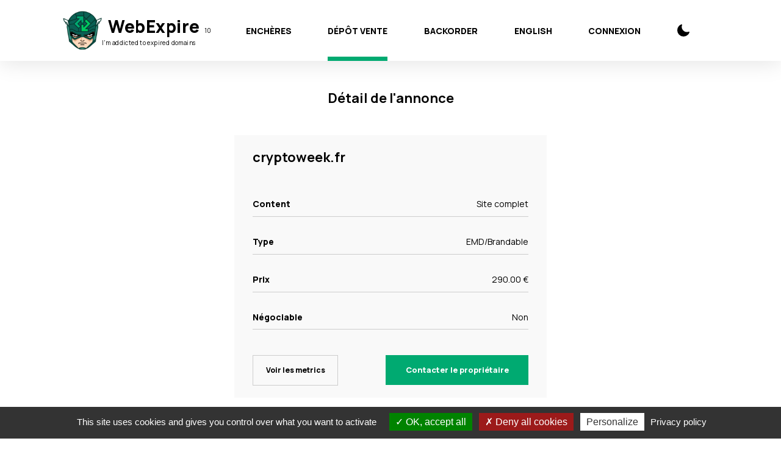

--- FILE ---
content_type: text/html; charset=utf-8
request_url: https://www.webexpire.fr/depot-vente/cryptoweek-fr
body_size: 11601
content:
<!DOCTYPE html>
<html>
    <head>
        <title>cryptoweek.fr est en vente, contactez le propriétaire via WebExpire !</title>
        <meta name="description" content="cryptoweek.fr est en vente, contactez le propriétaire via WebExpire !">
        <link rel="canonical" href="https://www.webexpire.fr/depot-vente/cryptoweek-fr" />

        <meta property="og:title" content="cryptoweek.fr est en vente, contactez le propriétaire via WebExpire !" />
        <meta property="og:type" content="website" />
        <meta property="og:url" content="https://www.webexpire.fr/depot-vente/cryptoweek-fr" />
        <meta property="og:image" content="https://www.webexpire.fr/packs/src/images/webexpirewhite-b3bcf7ba985096e3e2ad2f0ede80703b.png" />
        <meta property="og:description" content="cryptoweek.fr est en vente, contactez le propriétaire via WebExpire !" />
        <meta property="og:site_name" content="WebExpire" />

        <meta name="twitter:card" content="summary_large_image">
        <meta name="twitter:site" content="@WebExpire">
        <meta name="twitter:title" content="cryptoweek.fr est en vente, contactez le propriétaire via WebExpire !">
        <meta name="twitter:description" content="cryptoweek.fr est en vente, contactez le propriétaire via WebExpire !">
        <meta name="twitter:creator" content="@WebExpire">
        <meta name="twitter:image:src" content="https://www.webexpire.fr/packs/src/images/webexpirewhite-b3bcf7ba985096e3e2ad2f0ede80703b.png">

        <meta name="google-site-verification" content="BS0S3fZoM3vs9UvMJnakbMsSY0nj9FU0E0oZLYak3A0" />

        <meta name="csrf-param" content="authenticity_token" />
<meta name="csrf-token" content="SDDGmepy+grabD648siaN/Eu9WsOkH/7BLQ6aOX5HRjfPFjtjv4qdLYb9D3PmC/h1rKh7y62Sg18jz4/+p4C8g==" />
        

        <script src="/packs/application-97b563c18daa6745a4fc.js"></script>
        <link rel="stylesheet" media="all" href="/packs/application-75f45b227f92fd8c50c25c88d01e7f3a.css" />
        

        <link rel="stylesheet" media="all" href="/packs/stylesheets/application-1568732e408437e7044db17cfc072908.css" id="light" />
        <link rel="stylesheet" media="all" href="/packs/stylesheets/application-dark-936aa53809d08cd7bc81b47d2be48dc3.css" id="dark" disabled="disabled" />

        <meta name="viewport" content="width=device-width, initial-scale=1">
            <script async src="https://www.googletagmanager.com/gtag/js?id=G-5457F6MZCR"></script>
            <script>
              window.dataLayer = window.dataLayer || [];
              function gtag(){dataLayer.push(arguments);}
              gtag('js', new Date());

              gtag('config', 'G-5457F6MZCR');
            </script>
        <script src="/tablefilter/tablefilter.js?bb824e1b909de65f1d2c"></script>
        <script src="https://js.stripe.com/v3/"></script>
        <script type="text/javascript" src="/cookies/tarteaucitron.js"></script>
        <script type="text/javascript">
            tarteaucitron.init({'privacyUrl': 'https://www.webexpire.fr/politique-de-cookie','hashtag': '#tarteaucitron','cookieName': 'tarteaucitron','orientation': 'bottom','groupServices': false,'showAlertSmall': false,'cookieslist': false,'closePopup': false,'showIcon': true,'iconPosition': 'BottomRight','adblocker': false,'DenyAllCta' : true,'AcceptAllCta' : true,'highPrivacy': true,'handleBrowserDNTRequest': false,'removeCredit': false,'moreInfoLink': true,'useExternalCss': false,'useExternalJs': false,'readmoreLink': '','mandatory': true});
            tarteaucitron.user.gtagUa = '';
            tarteaucitron.user.gtagMore = function () {};
            (tarteaucitron.job = tarteaucitron.job || []).push('gtag');
        </script>
    </head>

    <body>
                  <header class="header update">
            <nav class="header__main-nav">
              <div class="header__main-nav__content">
                <a href="/" class="header__brand">
                  <img src="/packs/src/images/head-92e4e2f6913969c0bf8584dcf58359c5.png" alt="WebExpire achat de noms de domaine expirés de qualité" title="WebExpire achat de noms de domaine expirés de qualité" class="header__logo">
                  <div class="header__name">
                      <div>WebExpire <span style="font-size:10px;font-weight: normal;" id="counter">10</span></div>
                      <div class="header__subname">I'm addicted to expired domains</div>
                  </div>
                </a>
                <div id="menu-icon" class="header__menu-icon">
                  <span></span>
                  <span></span>
                  <span></span>
                  <span></span>
                </div>
                <div class="main-menu">
                  <div class="main-menu__grid">
                    <a class="main-menu__item" id="domaines" title="Domaines expirés" href="/encheres"><span title="">Enchères</span></a>
                    <a class="main-menu__item main-menu__item--active" id="deposits" href="/depot-vente"><span>Dépôt vente</span></a>
                    <a data-turbolinks="false" class="main-menu__item" id="backorder" title="Backorder" href="/backorders"><span title="">Backorder</span></a>
                    <a class="main-menu__item main-menu__language main-menu__language--active" rel="nofollow" data-method="put" href="/locale?lg=en"><span>English<svg width="18" height="13"><use xlink:href="/packs/src/images/icons-b8857870600efc9644d1632fd7b0b281.svg#check"></use></svg></span></a>
                        <a class="main-menu__item" id="connexion" href="/sessions/sign_in">
                            <span>Connexion</span>
</a>                    <a href="#" onclick="return switch_style()" class="main-menu__item main-menu__darkmode">
                      <span>
                          <svg role="img" alt="Dark Mode" width="20" height="20">
                            <use xlink:href="/packs/src/images/icons-b8857870600efc9644d1632fd7b0b281.svg#moon"></use>
                          </svg>
                      </span>
                      <svg role="img" alt="Dark Mode" width="20" height="20">
                        <use xlink:href="/packs/src/images/icons-b8857870600efc9644d1632fd7b0b281.svg#moon"></use>
                      </svg>
                    </a>
                  </div>
                </div>
              </div>
            </nav>
            
                
          </header>

        

  <main class="offer">
      <header class="invoice__header">
        <h1 class="invoice__title">Détail de l&#39;annonce</h1>
      </header>
      <div class="offer__content">
      <aside class="offer__info">
        <h2 class="offer__info__title">cryptoweek.fr</h2>
        <div class="profile__info">
            <div class="profile__info__group">
              <b>Content</b>
              <span>Site complet</span>
            </div>
            <div class="profile__info__group">
              <b>Type</b>
              <span>EMD/Brandable</span>
            </div>
            <div class="profile__info__group">
              <b>Prix</b>
              <span>290.00  €</span>
            </div>
            <div class="profile__info__group">
              <b>Négociable</b>
              <span>Non</span>
            </div>
        <div style="margin-top: 3em;">
            <a class="offer__info__button" href="/metrics/cryptoweek-fr">Voir les metrics</a>
            <a class="button__primary" href="/depot-vente/cryptoweek-fr/contact">Contacter le propriétaire</a>
        </div>
      </div>
      </aside>

  </main>




              <footer class="footer">
        <img src="/packs/src/images/logo-4d3ec5dbea75be1c67e523ee419a26d2.svg" alt="WebExpire" class="footer__logo">
        <div class="footer__grid">
          <div class="footer__menu">
            <h3 class="footer__menu__title">Contact</h3>
            <ul class="footer__menu__list">
              <li>JRWEB - 23 rue du berry, 78140 VELIZY VILLACOUBLAY, France</li>
              <li><a href="mailto:contact@webexpire.fr">contact@webexpire.fr</a></li>
              <li>© 2025 WebExpire</li>
              <li class="footer__social">
                <a href="https://www.twitter.com/WebExpire" class="footer__social__link">
                  <svg width="20" height="16">
                    <use xlink:href="/packs/src/images/icons-b8857870600efc9644d1632fd7b0b281.svg#twitter"></use>
                  </svg>
                </a>
              </li>
            </ul>
          </div>
          <div class="footer__menu">
            <h3 class="footer__menu__title">Aide et infos</h3>
            <ul class="footer__menu__list">
              <li><a href="/questions-reponses">Questions réponses</a></li>
              <li><a href="/blog" data-turbolinks="false">Blog</a></li>
            </ul>
          </div>
          <div class="footer__menu">
            <h3 class="footer__menu__title">Service</h3>
            <ul class="footer__menu__list">
              <li><a href="/tarifs">Tarifs</a></a>
            </ul>
          </div>
          <div class="footer__menu">
            <h3 class="footer__menu__title">WebExpire</h3>
            <ul class="footer__menu__list">
              <li><a href="/conditions-generales-utilisation">Conditions générales d&#39;utilisation</a></li>
              <li><a href="/mentions-legales">Mentions légales</a></li>
              <li><a href="/politique-de-cookie">Politique concernant les cookies</a></li>
            </ul>
          </div>
          <div class="footer__menu">
            <img src="/packs/src/images/afnic-logo-67be7ab9443eec6cd6ec73d24f51811a.png" alt="afnic" class="footer__afnic">
          </div>
        </div>
      </footer>

        <a id="scrollTop"><i class="angle double up icon"></i></a>
        <script type="text/javascript">
             if (typeof func === 'undefined') {
                 var func = function() {
                   const scrollBarPosition = window.pageYOffset | document.body.scrollTop;
                   if (scrollBarPosition >= pos && !notUp) {
                     document.getElementsByClassName('header__main-nav')[0].style.position = 'absolute';
                     document.getElementsByClassName('header__main-nav')[0].style.top = pos+'px';
                     notUp = true;
                     notDown = false;
                   }
                   if(scrollBarPosition <= pos && !notDown) {
                     document.getElementsByClassName('header__main-nav')[0].style.position = 'fixed';
                     document.getElementsByClassName('header__main-nav')[0].style.top = 0;
                     notUp = false;
                     notDown = true;
                   }
                };
                var pos;
                var notUp;
                var notDown;
            }
            document.addEventListener("turbolinks:load", function() {
                pos = 141;
                notDown = false;
                notUp = false;
                if (
                    window.location.pathname === '/encheres'
                    || window.location.pathname === '/en/auctions'
                    || window.location.pathname === '/depot-vente'
                    || window.location.pathname === '/en/deposit-sale'
                    || window.location.pathname === '/backorders'
                    || window.location.pathname === '/en/backorders'
                ) {
                    window.addEventListener('scroll', func, false);
                }
                else {
                    window.removeEventListener('scroll', func, false);
                    document.getElementsByClassName('header__main-nav')[0].style.position = 'fixed';
                    document.getElementsByClassName('header__main-nav')[0].style.top = 0;
                }
            });
        </script>
    </body>
</html>


--- FILE ---
content_type: text/css
request_url: https://www.webexpire.fr/packs/stylesheets/application-dark-936aa53809d08cd7bc81b47d2be48dc3.css
body_size: 25386
content:
@import url(https://fonts.googleapis.com/css2?family=Manrope:wght@400;700;800&display=swap);button,input,optgroup,select,textarea{font-family:inherit;font-size:100%;line-height:1.15;margin:0}button,input{overflow:visible}button,select{text-transform:none}[type=button],[type=reset],[type=submit],button{-webkit-appearance:button}.about,.add-offer,.alert--best-bidder,.alert--error,.alert--success,.alerts__content,.aside,.bids__header,.bids__table,.bids__warning,.billing-profile,.edit-offer,.featured,.footer,.header__user-nav,.hero,.howto,.invoice__detail,.invoice__header,.invoice__info,.invoices,.last-bids,.login,.offer__header,.offers,.profile,.reset-password,.signup,.signup-mail,.welcome,.wishlist{width:1440px;max-width:100%;margin-left:auto;margin-right:auto}.about,.alert--best-bidder,.alert--error,.alert--success,.alerts__content,.aside,.bids__header,.bids__table,.bids__warning,.featured,.footer,.header__user-nav,.hero,.howto,.last-bids,.offers,.wishlist{padding-left:165px;padding-right:165px}@media only screen and (max-width:1130px){.about,.alert--best-bidder,.alert--error,.alert--success,.alerts__content,.aside,.bids__header,.bids__table,.bids__warning,.featured,.footer,.header__user-nav,.hero,.howto,.last-bids,.offers,.wishlist{padding-left:50px;padding-right:50px}}@media only screen and (max-width:767px){.about,.alert--best-bidder,.alert--error,.alert--success,.alerts__content,.aside,.bids__header,.bids__table,.bids__warning,.featured,.footer,.header__user-nav,.hero,.howto,.last-bids,.offers,.wishlist{padding-left:15px;padding-right:15px}}.add-offer,.edit-offer,.invoice__detail,.invoice__header,.invoice__info,.invoices,.offer__header{padding-left:230px;padding-right:230px}@media only screen and (max-width:1130px){.add-offer,.edit-offer,.invoice__detail,.invoice__header,.invoice__info,.invoices,.offer__header{padding-left:50px;padding-right:50px}}@media only screen and (max-width:767px){.add-offer,.edit-offer,.invoice__detail,.invoice__header,.invoice__info,.invoices,.offer__header{padding-left:15px;padding-right:15px}}.app-wrapper{left:0;transition:left .5s ease-in-out;background:#242424}.app-wrapper:after{content:"";display:block;position:fixed;top:0;left:0;width:100vw;height:100vw;min-height:100vh;background:#003d63;opacity:0;visibility:hidden;transition:all .5s ease-in-out;z-index:7}.u-menu-open .app-wrapper{left:-320px;pointer-events:none;-webkit-user-select:none;-moz-user-select:none;-ms-user-select:none;user-select:none}.u-menu-open .app-wrapper:after{opacity:.5;visibility:visible}.billing-profile,.login,.profile,.reset-password,.signup,.signup-mail,.welcome{-ms-flex-positive:1;flex-grow:1;background-color:#3a3a3a;background-image:url(/packs/src/images/lignes-vertes-388a2912b2d6a9fd4f1b291ccecee51f.svg);background-repeat:no-repeat;background-position:left 117.76px;background-position:left 7.36rem}.billing-profile__content,.login__content,.profile__content,.reset-password__content,.signup-mail__content,.signup__content,.welcome__content{position:relative;max-width:1000px;min-height:600px;margin-left:auto;padding:85.76px 122.24px;padding:5.36rem 7.64rem;background-color:#242424}@media only screen and (max-width:1130px){.billing-profile__content,.login__content,.profile__content,.reset-password__content,.signup-mail__content,.signup__content,.welcome__content{padding:5.36rem 50px}}@media only screen and (max-width:767px){.billing-profile__content,.login__content,.profile__content,.reset-password__content,.signup-mail__content,.signup__content,.welcome__content{padding:2.86rem 15px}}.billing-profile__title,.login__title,.profile__title,.reset-password__title,.signup-mail__title,.signup__title,.welcome__title{font-weight:800;margin-bottom:0}.billing-profile__subtitle,.login__subtitle,.profile__subtitle,.reset-password__subtitle,.signup-mail__subtitle,.signup__subtitle,.welcome__subtitle{margin-bottom:0}body{min-height:100vh;display:-ms-flexbox;display:flex;-ms-flex-direction:column;flex-direction:column;background-color:#242424}body.u-menu-open{overflow:hidden;height:100vh}ul{margin-top:0}hr{border-width:0 0 1px;border-color:#747474}.clearfix{zoom:1;clear:both}.clearfix:after,.clearfix:before{content:"";display:table}.clearfix:after{clear:both}.u-invisible{position:absolute;top:0;left:-99999px;visibility:hidden;opacity:0;width:0;height:0}.loading{padding:80px 0}.loading .ui.loader{position:static;margin:0 auto;font-size:40px;transform:translateX(0) translateY(0)}.loading h2{margin-top:20px}.padded-block.ui.segment{margin:40px auto 60px}.margin-block{margin:70px 0 80px}.margin-block h2{text-align:center;margin-bottom:40px}.margin-block.narrow{margin:0 0 80px}.margin-block .body{display:block;width:420px;max-width:100%;margin:0 auto}.margin-block .buttons{display:-ms-flexbox;display:flex;-ms-flex-wrap:wrap;flex-wrap:wrap;-ms-flex-align:center;align-items:center;-ms-flex-pack:center;justify-content:center;margin-top:40px;margin-right:-.25em;margin-bottom:-.25em}.margin-block .buttons .button{margin-bottom:.25em}@media only screen and (max-width:991px){.margin-block{margin:40px 0}}.t-arts{background:#ff6700!important;color:#fff!important}.t-news{background:#76d54b!important;color:#333!important}.t-society{background:#7a69cd!important;color:#fff!important}.t-computers{background:#f33!important;color:#fff!important}.t-business{background:#c5c88e!important;color:#333!important}.t-regional{background:#f582b9!important;color:#fff!important}.t-recreation{background:#89c7cb!important;color:#333!important}.t-sports{background:#55355d!important;color:#fff!important}.t-kids{background:#fc0!important;color:#333!important}.t-reference{background:#c84770!important;color:#fff!important}.t-games{background:#557832!important}.t-games,.t-home{color:#fff!important}.t-home{background:#d95!important}.t-shopping{background:#600!important;color:#fff!important}.t-health{background:#009!important;color:#fff!important}.t-science{background:#6bd39a!important;color:#333!important}.t-world{background:#577!important}.t-adult,.t-world{color:#fff!important}.t-adult{background:#333!important}i.mid.icon{line-height:1;vertical-align:middle;font-size:1.2em}.sss{color:#00aa71;font-size:1.3em;padding-top:0!important;padding-bottom:0!important}body{font-family:Manrope,sans-serif;font-size:14px;line-height:1.5;-webkit-font-smoothing:antialiased;-moz-osx-font-smoothing:grayscale;text-rendering:optimizeLegibility!important;color:#fefefe}a{transition:color .3s ease-in-out;text-decoration:none;color:#00aa71}a:hover{color:#15765e}a:active{color:#0a3026}a img{border-style:none}.signup-mail a,form a{color:#c4c4c4;text-decoration:underline}.signup-mail a:hover,form a:hover{color:#c4c4c4;text-decoration:none}small{font-size:13.76px;font-size:.86rem;color:#c4c4c4}b{font-weight:800}.about__title,.add-offer__title,.alerts__title,.bids__title,.billing-profile__title,.edit-offer__title,.featured__card__title,.footer__menu__title,.hero__slogan,.howto__card__title,.howto__title,.invoice__title,.invoices__section__title,.invoices__title,.last-bids__card__title,.last-bids__title,.login__title,.offer__history__title,.offer__info__title,.offer__title,.offers__title,.profile__title,.reset-password__title,.signup-mail__title,.signup__title,.welcome__title,.wishlist__empty__title,.wishlist__title,h1,h2,h3{margin-top:0;font-family:Manrope,sans-serif;line-height:1.5;font-weight:700}.about__title,.billing-profile__title,.hero__slogan,.howto__title,.last-bids__title,.login__title,.profile__title,.reset-password__title,.signup-mail__title,.signup__title,.welcome__title,h1{font-size:41.12px;font-size:2.57rem;margin-bottom:.83em}@media only screen and (max-width:767px){.about__title,.billing-profile__title,.hero__slogan,.howto__title,.last-bids__title,.login__title,.profile__title,.reset-password__title,.signup-mail__title,.signup__title,.welcome__title,h1{font-size:1.71rem}}.add-offer__title,.alerts__title,.bids__title,.edit-offer__title,.invoice__title,.invoices__title,.last-bids__card__title,.offer__history__title,.offer__info__title,.offer__title,.offers__title,.wishlist__empty__title,.wishlist__title,h2{font-size:25.12px;font-size:1.57rem}.featured__card__title,.footer__menu__title,.howto__card__title,.invoices__section__title,h3{font-size:18.24px;font-size:1.14rem}.aside__item__title,.rules__title,h4{margin-top:.5em;margin-bottom:.71em;font-size:16px;font-size:1rem;line-height:1.36;font-weight:800}.monospace{font-family:monospace}.ui.table{border:1px solid #434343!important}.ui.table tr td{border-top:1px solid #434343!important}.ui.table tr:first-child td{border-top:none!important}.ui.selectable.table tbody tr:hover,.ui.table tbody tr td.selectable:hover{background-color:#3a3a3a!important;color:#fefefe!important}.ui.table thead th{border-bottom:1px solid #434343!important}.ui.message{color:#fefefe!important}.menu>.item,.ui.message{background-color:#242424!important}.iconinfo{font-family:Helvetica Neue,Helvetica,Arial,sans-serif;font-weight:400;font-size:.9em;font-style:italic}.iconinfo:after{content:" \24D8"}select.pgSlc,select.rspg{border:none!important;background-color:#242424!important;color:#fefefe!important}#paging{width:100%}#paging .inf{background-color:#242424;color:#fefefe;border-color:#434343}#paging.loader{background-image:url([data-uri]);background-position:50%;background-repeat:no-repeat;background-size:50px 50px;height:100px}.linkstable{display:-ms-flexbox;display:flex;margin-bottom:-15px}@media screen and (max-width:1024px){.linkstable{display:inline}}.table-filter{width:100%;table-layout:fixed}@media screen and (max-width:1024px){.table-filter{width:1280px!important}}.table-filter thead tr:nth-child(2)>th{position:-webkit-sticky!important;position:sticky!important;top:40px;z-index:2;border-left:0!important;background-color:#242424!important;color:#fefefe!important;padding:.5em 0 .5em .5em!important}.table-filter thead tr:nth-child(2)>th:first-child{padding-left:.5em!important}.table-filter thead tr:first-child>th{background-color:#fff!important;color:#000!important;border:0!important;position:-webkit-sticky!important;position:sticky!important;padding-right:1em!important;top:-1px;z-index:2;border-left:0!important}.table-filter tr{background-color:#242424;color:#fefefe}.table-filter tr td{text-align:right}.table-filter tr td:first-child{text-align:left}.bids-table.unstackable{border-collapse:collapse;text-rendering:optimizeLegibility}.bids-table.unstackable thead th{background-color:#212224!important;color:#fff!important}.bids-table.unstackable thead tr:first-child>th{position:-webkit-sticky!important;position:sticky!important;top:-1px;z-index:4;border-left:0!important}.bids-table .bids-table-header.fixed{position:fixed;top:100px;z-index:3}@media screen and (max-width:1024px){.bids-table tbody td{display:block}.bids-table.unstackable thead{display:none}.bids-table.unstackable tbody tr td:first-child{background:#212224;color:#fff}.bids-table.unstackable tbody td:before{content:attr(data-th);font-weight:700;display:block}}.bids-table.ui.button{background-color:#0b0b0b!important;color:#fff!important}.bids-table th.sorted.ascending:before{content:" \2191"!important}.bids-table th.sorted.descending:before{content:" \2193"!important}.bids-table th:before{content:" \A0\A0\A0\A0\A0"!important}.bids-table.ui.sortable.table thead th.sorted:after{display:none!important}.bids-table th.sorted.ascending:after,.bids-table th.sorted.descending:after{content:""!important}@media screen and (max-width:1024px){.mobile-table{overflow:hidden;overflow-x:auto;clear:both;width:100%}}.info{background-image:url(/packs/src/images/info-circle-46609d088eef85d313b28514f89241da.svg);display:inline-block;background-repeat:no-repeat;background-position:50%;height:1em;width:1em;margin:0 .15em 0 .3em;vertical-align:-.2em;background-size:1em 1em}.info .invert{filter:url('data:image/svg+xml;charset=utf-8,<svg xmlns="http://www.w3.org/2000/svg"><filter id="filter"><feComponentTransfer color-interpolation-filters="sRGB"><feFuncR type="table" tableValues="1 0" /><feFuncG type="table" tableValues="1 0" /><feFuncB type="table" tableValues="1 0" /></feComponentTransfer></filter></svg>#filter');filter:invert(100%)}.grey-out{opacity:.4;filter:url('data:image/svg+xml;charset=utf-8,<svg xmlns="http://www.w3.org/2000/svg"><filter id="filter"><feColorMatrix type="matrix" color-interpolation-filters="sRGB" values="0.2126 0.7152 0.0722 0 0 0.2126 0.7152 0.0722 0 0 0.2126 0.7152 0.0722 0 0 0 0 0 1 0" /></filter></svg>#filter');filter:grayscale(100%);-webkit-filter:grayscale(100%)}.hue-rotate{filter:url('data:image/svg+xml;charset=utf-8,<svg xmlns="http://www.w3.org/2000/svg"><filter id="filter"><feColorMatrix type="hueRotate" color-interpolation-filters="sRGB" values="90" /></filter></svg>#filter');filter:hue-rotate(90deg);-webkit-filter:hue-rotate(90deg)}.invert{filter:url('data:image/svg+xml;charset=utf-8,<svg xmlns="http://www.w3.org/2000/svg"><filter id="filter"><feComponentTransfer color-interpolation-filters="sRGB"><feFuncR type="table" tableValues="1 0" /><feFuncG type="table" tableValues="1 0" /><feFuncB type="table" tableValues="1 0" /></feComponentTransfer></filter></svg>#filter');filter:invert(100%);-webkit-filter:invert(100%)}.invoice__detail__table,.invoices__section__table,.offer__history__table,.offer__info__table,.offers__table{width:100%;margin-left:auto;margin-right:auto;border-collapse:collapse;font-weight:800}.invoice__detail__table tbody td,.invoice__detail__table tfoot td,.invoices__section__table tbody td,.invoices__section__table tfoot td,.offer__history__table tbody td,.offer__history__table tfoot td,.offer__info__table tbody td,.offer__info__table tfoot td,.offers__table tbody td,.offers__table tfoot td{border-bottom:1px solid #434343}.invoice__detail__table tbody tr:first-child>td,.invoice__detail__table tfoot tr:first-child>td,.invoices__section__table tbody tr:first-child>td,.invoices__section__table tfoot tr:first-child>td,.offer__history__table tbody tr:first-child>td,.offer__history__table tfoot tr:first-child>td,.offer__info__table tbody tr:first-child>td,.offer__info__table tfoot tr:first-child>td,.offers__table tbody tr:first-child>td,.offers__table tfoot tr:first-child>td{border-top:1px solid #434343}.invoice__detail__table tbody tr:hover,.invoice__detail__table tfoot tr:hover,.invoices__section__table tbody tr:hover,.invoices__section__table tfoot tr:hover,.offer__history__table tbody tr:hover,.offer__history__table tfoot tr:hover,.offer__info__table tbody tr:hover,.offer__info__table tfoot tr:hover,.offers__table tbody tr:hover,.offers__table tfoot tr:hover{background-color:#3a3a3a}.invoice__detail__table td,.invoice__detail__table th,.invoices__section__table td,.invoices__section__table th,.offer__history__table td,.offer__history__table th,.offer__info__table td,.offer__info__table th,.offers__table td,.offers__table th{text-align:right}.invoice__detail__table td:not(:last-child),.invoice__detail__table th:not(:last-child),.invoices__section__table td:not(:last-child),.invoices__section__table th:not(:last-child),.offer__history__table td:not(:last-child),.offer__history__table th:not(:last-child),.offer__info__table td:not(:last-child),.offer__info__table th:not(:last-child),.offers__table td:not(:last-child),.offers__table th:not(:last-child){text-align:center}.invoice__detail__table td:first-child,.invoice__detail__table th:first-child,.invoices__section__table td:first-child,.invoices__section__table th:first-child,.offer__history__table td:first-child,.offer__history__table th:first-child,.offer__info__table td:first-child,.offer__info__table th:first-child,.offers__table td:first-child,.offers__table th:first-child{text-align:left}.invoice__detail__table th,.invoices__section__table th,.offer__history__table th,.offer__info__table th,.offers__table th{padding:12.64px 14.88px;padding:.79rem .93rem}.invoice__detail__table td,.invoices__section__table td,.offer__history__table td,.offer__info__table td,.offers__table td{padding:14.88px;padding:.93rem;line-height:27.36px;line-height:1.71rem}.invoice__detail__table svg,.invoices__section__table svg,.offer__history__table svg,.offer__info__table svg,.offers__table svg{display:inline-block;vertical-align:middle}@media only screen and (max-width:767px){.invoices__section__table thead,.offers__table thead{display:none}.invoices__section__table tr,.offers__table tr{display:block;margin-bottom:3.93rem}.invoices__section__table tr:first-child>td,.offers__table tr:first-child>td{border-top:none!important}.invoices__section__table td,.offers__table td{display:block;text-align:right!important}.invoices__section__table td:before,.offers__table td:before{content:attr(data-label);float:left}.invoices__section__table td:first-child:before,.offers__table td:first-child:before{font-size:1rem}}.publish-ad{float:right;display:block;text-decoration:none;padding:1em}@keyframes a{10%,90%{transform:translate3d(-1px,0,0)}20%,80%{transform:translate3d(2px,0,0)}30%,50%,70%{transform:translate3d(-4px,0,0)}40%,60%{transform:translate3d(4px,0,0)}}.fade{animation:a 1s}.alert--best-bidder,.alert--error,.alert--success{display:-ms-flexbox;display:flex;-ms-flex-pack:center;justify-content:center;-ms-flex-align:center;align-items:center;margin:0 auto;padding:20.64px 34.24px;padding:1.29rem 2.14rem;color:#fefefe;font-weight:800}@media only screen and (max-width:767px){.alert--best-bidder,.alert--error,.alert--success{padding:1.14rem 1.86rem}}.alert--success{background-color:rgba(0,201,95,.15)}.alert--success:before{content:"";display:inline-block;-ms-flex-negative:0;flex-shrink:0;width:40px;width:2.5rem;height:40px;height:2.5rem;margin-right:1em;background-color:#00aa71;border-radius:1.25rem;background-image:url(/packs/src/images/icons/check-ce6c0dfcb247df805973785be77b3e5b.svg);background-repeat:no-repeat;background-position:50%}.alert--error{background-color:rgba(255,162,29,.15)}.alert--error:before{content:"";display:inline-block;-ms-flex-negative:0;flex-shrink:0;width:40px;width:2.5rem;height:40px;height:2.5rem;margin-right:1em;background-color:#ffa21d;border-radius:1.25rem;background-image:url(/packs/src/images/icons/error-0131f30fdc510bff9501877364d4ae3f.svg);background-repeat:no-repeat;background-position:50%}.alert--best-bidder{padding:16px 28.64px;padding:1rem 1.79rem;margin:17.12px 0;margin:1.07rem 0;background-color:rgba(0,201,95,.15);border-radius:1.75rem;font-size:13.76px;font-size:.86rem}.alert--best-bidder:before{content:"";display:inline-block;-ms-flex-negative:0;flex-shrink:0;width:25.12px;width:1.57rem;height:24px;height:1.5rem;margin-right:1em;background-image:url(/packs/src/images/icons/cup-c880c999a99d4005f2b21d4fa61a80aa.svg);background-repeat:no-repeat;background-position:50%}button{border:none;cursor:pointer}.add-offer__button,.alerts__button,.alerts__confirm,.billing-profile__button,.button__primary,.edit-offer__button,.hero__cta,.invoice__detail__button,.invoice__info__button,.last-bids__card__button,.login__button,.offer__info__button,.profile__button,.publish-ad,.reset-password__button,.signup-mail__button,.signup__button{display:inline-block;line-height:1;font-weight:800;transition:.3s}.button__primary{float:right;font-size:.93em!important}.add-offer__button,.alerts__confirm,.billing-profile__button,.button__primary,.edit-offer__button,.hero__cta,.last-bids__card__button,.login__button,.publish-ad,.reset-password__button,.signup-mail__button,.signup__button{padding:1.36em 2.5em;color:#fff!important;background-color:#00aa71;font-size:18.24px;font-size:1.14rem}.add-offer__button:disabled,.add-offer__button:focus,.add-offer__button:hover,.alerts__confirm:disabled,.alerts__confirm:focus,.alerts__confirm:hover,.billing-profile__button:disabled,.billing-profile__button:focus,.billing-profile__button:hover,.button__primary:disabled,.button__primary:focus,.button__primary:hover,.edit-offer__button:disabled,.edit-offer__button:focus,.edit-offer__button:hover,.hero__cta:disabled,.hero__cta:focus,.hero__cta:hover,.last-bids__card__button:disabled,.last-bids__card__button:focus,.last-bids__card__button:hover,.login__button:disabled,.login__button:focus,.login__button:hover,.publish-ad:disabled,.publish-ad:focus,.publish-ad:hover,.reset-password__button:disabled,.reset-password__button:focus,.reset-password__button:hover,.signup-mail__button:disabled,.signup-mail__button:focus,.signup-mail__button:hover,.signup__button:disabled,.signup__button:focus,.signup__button:hover{background-color:rgba(0,170,113,.5)}.add-offer__button:disabled,.alerts__confirm:disabled,.billing-profile__button:disabled,.button__primary:disabled,.edit-offer__button:disabled,.hero__cta:disabled,.last-bids__card__button:disabled,.login__button:disabled,.publish-ad:disabled,.reset-password__button:disabled,.signup-mail__button:disabled,.signup__button:disabled{pointer-events:none}.add-offer__button:active,.alerts__confirm:active,.billing-profile__button:active,.button__primary:active,.edit-offer__button:active,.hero__cta:active,.last-bids__card__button:active,.login__button:active,.publish-ad:active,.reset-password__button:active,.signup-mail__button:active,.signup__button:active{background-color:#15765e}.alerts__button,.invoice__detail__button,.invoice__info__button,.offer__info__button,.profile__button{padding:1.46em 1.71em;border:1px solid #747474;color:#fefefe!important;font-size:13.76px;font-size:.86rem}.alerts__button:focus,.alerts__button:hover,.invoice__detail__button:focus,.invoice__detail__button:hover,.invoice__info__button:focus,.invoice__info__button:hover,.offer__info__button:focus,.offer__info__button:hover,.profile__button:focus,.profile__button:hover{background-color:rgba(0,0,0,.2)}.alerts__button:active,.invoice__detail__button:active,.invoice__info__button:active,.offer__info__button:active,.profile__button:active{background-color:rgba(0,0,0,.8)}.badge--success{display:inline-block;padding:.33em .83em;border-radius:.17em;background-color:rgba(0,201,95,.15)}.member{color:#2185d0}.bronze{color:#cd7f32}.silver{color:silver}.gold{color:#d4af37}.platinium{color:#000}.content-terms-and-conditions{display:grid;height:40vh}.terms-and-conditions{overflow:scroll;margin-bottom:1em}.accept-terms-and-conditions[disabled]{opacity:.3}input[type=email],input[type=password],input[type=search],input[type=text],textarea{border:none;min-width:100px;margin-top:10.88px;margin-top:.68rem}input[type=email] ::-webkit-input-placeholder,input[type=password] ::-webkit-input-placeholder,input[type=search] ::-webkit-input-placeholder,input[type=text] ::-webkit-input-placeholder,textarea ::-webkit-input-placeholder{opacity:1;color:#c4c4c4;font-weight:400}input[type=email] :-moz-placeholder,input[type=email] ::-moz-placeholder,input[type=password] :-moz-placeholder,input[type=password] ::-moz-placeholder,input[type=search] :-moz-placeholder,input[type=search] ::-moz-placeholder,input[type=text] :-moz-placeholder,input[type=text] ::-moz-placeholder,textarea :-moz-placeholder,textarea ::-moz-placeholder{opacity:1;color:#c4c4c4;font-weight:400}input[type=email] :-ms-input-placeholder,input[type=password] :-ms-input-placeholder,input[type=search] :-ms-input-placeholder,input[type=text] :-ms-input-placeholder,textarea :-ms-input-placeholder{opacity:1;color:#c4c4c4;font-weight:400}select.flt{background-color:#242424!important;color:#757575!important;border:1px solid #747474!important}input[type=email],input[type=password],input[type=text],textarea{width:100%;border:1px solid #747474;padding:21.12px 23.36px;padding:1.32rem 1.46rem;background-color:#242424;color:#c5c5c5}input[type=email]:-moz-ui-invalid,input[type=email]:invalid,input[type=password]:-moz-ui-invalid,input[type=password]:invalid,input[type=text]:-moz-ui-invalid,input[type=text]:invalid,textarea:-moz-ui-invalid,textarea:invalid{border-color:#ff153d;box-shadow:none}input[type=email]+small.error,input[type=email]:-moz-ui-invalid+small,input[type=email]:invalid+small,input[type=password]+small.error,input[type=password]:-moz-ui-invalid+small,input[type=password]:invalid+small,input[type=text]+small.error,input[type=text]:-moz-ui-invalid+small,input[type=text]:invalid+small,textarea+small.error,textarea:-moz-ui-invalid+small,textarea:invalid+small{color:#ff153d}input[type=password]{font-weight:800;letter-spacing:-.2em}input[type=password]:-ms-input-placeholder,input[type=password]::-ms-input-placeholder{letter-spacing:0}input[type=password]::placeholder{letter-spacing:0}form label{font-weight:800}.form-group{margin-bottom:33.76px;margin-bottom:2.11rem}.form-check{display:inline-block;margin-bottom:16px;margin-bottom:1rem}.form-check label{color:#c4c4c4;font-weight:400;cursor:pointer}.form-check label:before{content:"";border:1px solid #d2d2d2;padding:0 .678em;margin-right:.7em}.form-check input[type=checkbox]{display:none}.form-check input[type=checkbox]:checked+label:before{background-color:#00aa71;border-color:#00aa71}.number-input{position:relative}.number-input input[type=text]{font-weight:800}.number-input__up{bottom:40.64px;bottom:2.54rem}.number-input__down{bottom:20px;bottom:1.25rem}.search-input{position:relative}.search-input:before{content:"";display:block;position:absolute;bottom:10.88px;bottom:.68rem;width:25.12px;width:1.57rem;height:25.12px;height:1.57rem;background:url(/packs/src/images/icons/search-0e41de779e27901b15376049b44c0cfe.svg) 50%/contain no-repeat}.search-input input[type=search]{width:100%;max-width:445px;margin-top:-12.64px;margin-top:-.79rem;padding:12.64px 16px 12.64px 28.64px;padding:.79rem 1rem .79rem 1.79rem;border-bottom:1px solid #747474}.search-input input[type=search]:focus{outline:none}.arrow-input{display:-ms-flexbox;display:flex}.arrow-input input[type=text]{font-weight:800}.arrow-input button{-ms-flex:0 0 68.64px;flex:0 0 68.64px;-ms-flex:0 0 4.29rem;flex:0 0 4.29rem;margin-top:10.88px;margin-top:.68rem;color:#fff;background-color:#00aa71;transition:background-color .3s}.arrow-input button:focus,.arrow-input button:hover{background-color:rgba(0,170,113,.5)}.arrow-input button:active{background-color:#15765e}.switch-input{position:relative;display:inline-block;width:53.712px;width:3.357rem;height:27.424px;height:1.714rem}.switch-input input{display:none}.switch-input input:checked+span{background-color:#00aa71}.switch-input input:focus+span{box-shadow:0 0 1px #00aa71}.switch-input input:checked+span:before{transform:translateX(1.51065rem)}.switch-input span{cursor:pointer;top:0;left:0;right:0;bottom:0;border-radius:1.714rem;background-color:#747474}.switch-input span,.switch-input span:before{position:absolute;transition:.4s}.switch-input span:before{content:"";height:20.979px;height:1.31121rem;width:20.979px;width:1.31121rem;left:4.113px;left:.2571rem;bottom:3.016px;bottom:.18854rem;border-radius:50%;background-color:#fff}.select-input{position:relative;margin-top:10.88px;margin-top:.68rem;-webkit-user-select:none;-moz-user-select:none;-ms-user-select:none;user-select:none}.select-input__content{-ms-flex-direction:column;flex-direction:column;border:1px solid #747474;background-color:#242424}.select-input__content,.select-input__trigger{position:relative;display:-ms-flexbox;display:flex}.select-input__trigger{-ms-flex-align:center;align-items:center;-ms-flex-pack:justify;justify-content:space-between;padding:21.12px 23.36px;padding:1.32rem 1.46rem;cursor:pointer;z-index:1}.select-input__list{position:absolute;display:block;top:100%;left:0;right:0;max-height:calc(147px + 14.98rem);padding:0;background:#242424;box-shadow:0 10px 35px rgba(0,0,0,.1);transition:all .5s;opacity:0;visibility:hidden;pointer-events:none;z-index:1;overflow-y:auto;scrollbar-width:thin;scrollbar-color:#00aa71 transparent}.select-input__list::-webkit-scrollbar{width:5px}.select-input__list::-webkit-scrollbar-track{background:transparent}.select-input__list::-webkit-scrollbar-thumb{background-color:#00aa71;border-radius:0}.select-input.open .select-input__list{opacity:1;visibility:visible;pointer-events:all;z-index:5}.select-input__option{position:relative}.select-input__option label{display:block;padding:17.12px 23.36px;padding:1.07rem 1.46rem;cursor:pointer;font-weight:400;transition:all .5s}.select-input__option input[type=radio]{display:none}.select-input__option:hover,.select-input__option input[type=radio]:checked+label{background-color:#3a3a3a}.select-input__arrow{transition:transform .3s}.select-input.open .select-input__arrow{transform:rotate(180deg)}.aside{margin-top:auto;padding-top:48px;padding-top:3rem;padding-bottom:58.24px;padding-bottom:3.64rem;background-color:#3a3a3a;text-align:center}@media only screen and (max-width:767px){.aside{padding-bottom:7rem}}.aside__content{display:-ms-flexbox;display:flex;-ms-flex-pack:center;justify-content:center;-ms-flex-wrap:wrap;flex-wrap:wrap;margin:0 -17.12px;margin:0 -1.07rem}.aside__item{max-width:calc(277.5px + .535rem);min-width:200px;-ms-flex:1;flex:1;padding:0 17.12px;padding:0 1.07rem}.aside__item__image{height:32px;height:2rem}.aside__item:not(:last-child){margin-bottom:34.24px;margin-bottom:2.14rem}.aside__item__text{color:#c4c4c4;font-size:13.76px;font-size:.86rem}[data-tooltip]:hover:after,[data-tooltip]:hover:before{z-index:5}.item.active>div.label{background:#00aa71!important}.v,.vv{color:#fefefe!important;font-family:Manrope,sans-serif!important}@media only screen and (max-width:1023px){.v{color:#fff!important}}.billing-profile__back,.edit-offer__back,.featured__card__link,.invoice__back,.last-bids__more,.login__back,.offer__back,.reset-password__back,.signup-mail__back,.signup__back{display:-ms-flexbox;display:flex;-ms-flex-align:center;align-items:center;width:-webkit-max-content;width:-moz-max-content;width:max-content;font-size:18.24px;font-size:1.14rem;font-weight:700;color:#fefefe}.billing-profile__back:hover,.edit-offer__back:hover,.featured__card__link:hover,.invoice__back:hover,.last-bids__more:hover,.login__back:hover,.offer__back:hover,.reset-password__back:hover,.signup-mail__back:hover,.signup__back:hover{color:#00aa71!important}.billing-profile__back:active,.billing-profile__back:visited,.edit-offer__back:active,.edit-offer__back:visited,.featured__card__link:active,.featured__card__link:visited,.invoice__back:active,.invoice__back:visited,.last-bids__more:active,.last-bids__more:visited,.login__back:active,.login__back:visited,.offer__back:active,.offer__back:visited,.reset-password__back:active,.reset-password__back:visited,.signup-mail__back:active,.signup-mail__back:visited,.signup__back:active,.signup__back:visited{color:#fefefe}.featured__card__link,.last-bids__more{text-align:right}.featured__card__link svg,.last-bids__more svg{margin-left:1em}.billing-profile__back svg,.edit-offer__back svg,.invoice__back svg,.login__back svg,.offer__back svg,.reset-password__back svg,.signup-mail__back svg,.signup__back svg{margin-right:.71em;transform:rotate(180deg)}.number-input__down,.number-input__up,.select-input__arrow{content:"";position:absolute;right:29.12px;right:1.82rem;height:0;width:0;border-right:5.712px solid transparent;border-right:.357rem solid transparent;border-left:5.712px solid transparent;border-left:.357rem solid transparent;cursor:pointer}.number-input__up{border-bottom:9.12px solid #fefefe;border-bottom:.57rem solid #fefefe}.number-input__down,.select-input__arrow{border-top:9.12px solid #fefefe;border-top:.57rem solid #fefefe}.main-menu__item,.user-menu__item{position:relative}.main-menu__item:after,.user-menu__item:after{content:"";position:absolute;right:0;left:0;bottom:0;height:0;background-color:#00aa71;transition:height .3s}.header{margin-top:100px}.header a{color:#fefefe}.header__main-nav{position:fixed;top:0;left:0;right:0;max-width:100vw;height:100px;background-color:#242424;z-index:3}.header__main-nav__content{width:1440px;max-width:100%;height:100%;margin-left:auto;margin-right:auto;padding:0 100px;display:-ms-flexbox;display:flex;-ms-flex-align:center;align-items:center;-ms-flex-pack:justify;justify-content:space-between}body:not(.page-home) .header__main-nav__content{box-shadow:0 5px 35px rgba(0,0,0,.1)}@media only screen and (min-width:1440px){body:not(.page-home) .header__main-nav__content{-webkit-clip-path:inset(0 0 -35px 0);clip-path:inset(0 0 -35px 0)}}@media only screen and (max-width:1130px){.header__main-nav__content{padding-left:50px;padding-right:50px}}@media only screen and (max-width:767px){.header__main-nav__content{padding-left:15px;padding-right:15px}}.header__brand{display:-ms-flexbox;display:flex;-ms-flex-align:center;align-items:center;margin-right:4em}@media only screen and (max-width:1130px){.header__brand{margin-right:1em}}.header__logo{height:70px;margin-right:.5em}@media only screen and (max-width:1130px){.header__logo{height:40px}}.header__name{margin:0;font-size:32px;font-size:2rem;font-weight:800;letter-spacing:.02em}@media only screen and (max-width:1130px){.header__name{font-size:1.6rem}}.header__subname{font-size:11.2px;font-size:.7rem;font-weight:400;letter-spacing:.04em;margin-left:-1em}@media only screen and (max-width:1130px){.header__subname{font-size:.6rem}}.header__menu-icon{width:27px;height:25.11px;position:relative;transition:.5s ease-in-out;cursor:pointer}.header__menu-icon,.header__menu-icon span{transform:rotate(0deg)}.header__menu-icon span{display:block;position:absolute;height:2.97px;width:100%;background:#000;border-radius:2.97px;opacity:1;left:0;transition:.25s ease-in-out}.header__menu-icon span:first-child{top:0}.header__menu-icon span:nth-child(2),.header__menu-icon span:nth-child(3){top:11.07px}.header__menu-icon span:nth-child(4){top:21.87px}body.menu-open .header__menu-icon span:first-child{top:11.07px;width:0;left:50%}body.menu-open .header__menu-icon span:nth-child(2){transform:rotate(45deg)}body.menu-open .header__menu-icon span:nth-child(3){transform:rotate(-45deg)}body.menu-open .header__menu-icon span:nth-child(4){top:11.07px;width:0;left:50%}@media only screen and (min-width:1130px){.header__menu-icon{display:none}}.header__user-nav{height:85px;overflow-x:scroll;-ms-overflow-style:none;scrollbar-width:none;background-color:#3a3a3a}body:not(.page-home) .header__user-nav{border-bottom:1px solid #434343}.header__user-nav::-webkit-scrollbar{display:none}.main-menu{-ms-flex-positive:1;flex-grow:1;max-width:68%;height:100%;margin-right:50px;background-color:#242424;text-transform:uppercase;font-weight:800}.main-menu__grid{display:-ms-flexbox;display:flex;-ms-flex-pack:justify;justify-content:space-between;height:100%}@media only screen and (max-width:1130px){.main-menu{display:block;visibility:hidden;opacity:0;transition:opacity .3s,visibility .3s;position:fixed;top:100px;left:0;width:100%;max-width:100vw;height:calc(100vh - 100px);overflow-y:auto}.main-menu__grid{display:grid;grid-template-columns:1fr 1fr;height:auto;border-bottom:1px solid #434343}body.menu-open .main-menu{visibility:visible;opacity:1}}.main-menu__item{display:-ms-flexbox;display:flex;-ms-flex-align:center;align-items:center;height:100%}@media only screen and (max-width:1130px){.main-menu__item{padding:2.5rem 1rem;border-top:1px solid #434343;grid-column:1/span 2}.main-menu__item>span{margin:0 auto}.main-menu__item.main-menu__darkmode>svg,.main-menu__item.main-menu__language svg{display:none}}@media only screen and (min-width:1130px){.main-menu__item{transition:opacity .3s}.main-menu__item--active:after,.main-menu__item:hover:after{height:7px}.main-menu__item:hover{opacity:.7}}@media only screen and (min-width:1130px){.main-menu__item.main-menu__darkmode>span,.main-menu__item.main-menu__language svg,.main-menu__language:not(.main-menu__language--active){display:none}}.main-menu__darkmode span{display:-ms-flexbox;display:flex;-ms-flex-align:center;align-items:center}.main-menu__switch{margin-left:1em}.user-menu{display:-ms-flexbox;display:flex;-ms-flex-pack:center;justify-content:center;height:100%}@media only screen and (max-width:770px){.user-menu{-ms-flex-pack:start;justify-content:flex-start}}.user-menu__item{display:-ms-flexbox;display:flex;-ms-flex-align:center;align-items:center;-ms-flex-negative:0;flex-shrink:0;height:100%;padding:0 12.64px;padding:0 .79rem;margin:0 16px;margin:0 1rem}.user-menu__item__icon{margin-right:.5em;color:#747474}.user-menu__item__icon,.user-menu__item__title{transition:color .3s}.user-menu__item__title{font-weight:800;color:#cfcfcf}.user-menu__item--active,.user-menu__item:hover{background-image:linear-gradient(0deg,rgba(0,201,95,.05),transparent 40%)}.user-menu__item--active:after,.user-menu__item:hover:after{height:3px}.user-menu__item--active .user-menu__item__icon,.user-menu__item:hover .user-menu__item__icon{color:#00aa71}.user-menu__item--active .user-menu__item__title,.user-menu__item:hover .user-menu__item__title{color:#fefefe}.ui.floating.label{top:1em!important}.popup-container{visibility:hidden;opacity:0;transition:all .3s ease-in-out;transform:scale(1.3);position:fixed;z-index:3;left:0;top:0;width:100%;height:100%;background-color:rgba(21,17,17,.61);display:-ms-flexbox;display:flex;-ms-flex-align:center;align-items:center}.popup-content{background-color:#fefefe;margin:auto;padding:20px;border:1px solid #888;width:40%}.popup-content p{padding:10px}.popup-content a,.popup-content p{font-size:14px;line-height:20px;color:#000}.popup-content a:hover{text-decoration:underline}.popup-content a.close{color:#aaa;float:right;font-size:28px;font-weight:700;background:none;padding:0;margin:0;text-decoration:none}.popup-content a.close:hover{color:#333}.popup-container.show{visibility:visible;opacity:1;transform:scale(1)}.popup-container h3{margin:10px;color:#000}.footer{padding-top:51.36px;padding-top:3.21rem;background-color:#0a3026;color:#c5c5c5}@media only screen and (max-width:767px){.footer{padding-top:3.29rem;padding-bottom:2.14rem}}.footer a:not(.footer__social__link){color:#c5c5c5}.footer a:not(.footer__social__link):hover{color:#fff}.footer__logo{margin-bottom:22.88px;margin-bottom:1.43rem}.footer__grid{display:-ms-flexbox;display:flex;-ms-flex-pack:justify;justify-content:space-between}@media only screen and (max-width:1130px){.footer__grid{-ms-flex-wrap:wrap;flex-wrap:wrap}}@media only screen and (max-width:612px){.footer__grid{display:block}}.footer__menu{max-width:255px;min-width:100px;margin-right:2em}.footer__menu__title{margin-bottom:.81em;font-weight:800;color:#fff}.footer__menu__list{padding:0;list-style-type:none}.footer__menu__list li{margin-bottom:.5em}.footer__menu:last-child{margin-bottom:0}.footer__social{margin-top:34.24px;margin-top:2.14rem;margin-bottom:0!important}.footer__social__link{color:#fff}.footer__social__link:hover{color:#00aa71}.footer__social__link+.footer__social__link{margin-left:1em}.footer__afnic{margin-right:-2em}.consent{z-index:6;position:fixed;bottom:0;left:0;display:none;box-sizing:border-box;width:100%;padding:15px;background-color:#212224}.consent__wrap{font-size:14px;line-height:1.3;max-width:768px;margin:0 auto;color:#fff}.consent__wrap a{text-decoration:underline;color:inherit}.consent__wrap a:hover{color:inherit}.consent__button{display:block;width:100%;padding:5px 0;cursor:pointer;border:none;background-color:#fff;color:#333;-webkit-appearance:none;-moz-appearance:none;appearance:none}.consent__wrap__text{margin:0 0 15px}@media (min-width:768px){.consent__wrap__text{margin:0}.consent__button{display:inline-block;width:auto;padding:5px 15px}.consent__wrap{display:table}.consent__wrap__action,.consent__wrap__text{display:table-cell;vertical-align:middle}.consent__wrap__text{padding-right:15px}}#scrollTop{display:inline-block;background-color:#0b0b0b;width:50px;height:50px;text-align:center;border-radius:4px;position:fixed;bottom:30px;right:30px;transition:background-color .3s,opacity .5s,visibility .5s;opacity:0;visibility:hidden;z-index:3;font-weight:400;font-style:normal;font-size:2em;line-height:50px;color:#fff}#scrollTop:hover{cursor:pointer;background-color:#ccc}#scrollTop:active{background-color:#aaa}#scrollTop.show{opacity:1;visibility:visible}.afnicban{display:block;margin:20px auto}@media (max-width:768px){.afnicban{display:none}}.hero{padding-top:110.88px;padding-top:6.93rem;padding-bottom:110.88px;padding-bottom:6.93rem;background-image:url(/packs/src/images/illustration-globe-6002d9dc1c1c0f60162e95938a5f535a.png),linear-gradient(48deg,#15765e,#0a3026 40%);background-position:100% 100%;background-repeat:no-repeat;background-size:37%,100%;color:#fff}@media only screen and (max-width:1130px){.hero{background-size:50%,100%}}@media only screen and (max-width:767px){.hero{padding-top:3.93rem;padding-bottom:3.93rem;background-size:100%,100%;background-position:65vw 100%,50%}}.hero__slogan{max-width:60%;margin-bottom:.71em}@media only screen and (max-width:1130px){.hero__slogan{max-width:75%}}@media only screen and (max-width:767px){.hero__slogan{max-width:90%}}.hero__text{color:#c5c5c5;max-width:45%;margin-bottom:2.14em}@media only screen and (max-width:1130px){.hero__text{max-width:50%}}@media only screen and (max-width:767px){.hero__text{max-width:60%}}.howto{padding-top:75.36px;padding-top:4.71rem;padding-bottom:80px;padding-bottom:5rem;background-color:#3a3a3a}@media only screen and (max-width:767px){.howto{padding-top:2.5rem;padding-bottom:4.28rem}}.howto__title{margin-bottom:41.12px;margin-bottom:2.57rem}@supports (display:grid){.howto__grid{display:grid;grid-template-columns:repeat(auto-fit,minmax(260px,1fr));grid-gap:30px}}.howto__card{position:relative;display:-ms-flexbox;display:flex;-ms-flex-direction:column;flex-direction:column;-ms-flex-align:center;align-items:center;padding:40px 28.64px 34.24px;padding:2.5rem 1.79rem 2.14rem;background-color:#242424;text-align:center}.howto__card:before{content:"";position:absolute;top:0;left:37.5%;width:25%;height:4px;background-color:#00aa71}@media only screen and (max-width:1130px){.howto__card{padding:1rem 1.79rem 2.14rem}}.howto__card__image{display:-ms-flexbox;display:flex;-ms-flex-align:center;align-items:center;height:171.2px;height:10.7rem}@media only screen and (max-width:1130px){.howto__card__image{transform:scale(.7);height:7.5rem}}.howto__card__title{margin-bottom:1.25em;margin-top:1em}.last-bids{padding-top:52.64px;padding-top:3.29rem;padding-bottom:34.24px;padding-bottom:2.14rem}@media only screen and (max-width:767px){.last-bids{padding-top:2.14rem;padding-bottom:4.36rem}}@supports (display:grid){.last-bids__grid{display:grid;grid-template-columns:repeat(auto-fit,minmax(260px,1fr));grid-gap:30px}}.last-bids__card{display:-ms-flexbox;display:flex;-ms-flex-direction:column;flex-direction:column;-ms-flex-align:center;align-items:center;padding:0 20px 34.24px;padding:0 20px 2.14rem;margin-top:87.07865px;border:1px solid #747474;text-align:center}.last-bids__card__image{width:100%;max-width:310px;transform:translateY(-50%);margin-bottom:-58.98876px}.last-bids__card__title{margin:0 0 .5em}.last-bids__card__category{padding-left:.43em;margin-bottom:1.79em;border-left-width:5px;border-left-style:solid;text-transform:uppercase;font-weight:700}.last-bids__card__category.category--arts{border-color:#ff6700}.last-bids__card__category.category--news{border-color:#76d54b}.last-bids__card__category.category--society{border-color:#7a69cd}.last-bids__card__category.category--computers{border-color:#f33}.last-bids__card__category.category--business{border-color:#c5c88e}.last-bids__card__category.category--regional{border-color:#f582b9}.last-bids__card__category.category--recreation{border-color:#89c7cb}.last-bids__card__category.category--sports{border-color:#55355d}.last-bids__card__category.category--kids{border-color:#fc0}.last-bids__card__category.category--reference{border-color:#c84770}.last-bids__card__category.category--games{border-color:#557832}.last-bids__card__category.category--home{border-color:#d95}.last-bids__card__category.category--shopping{border-color:#600}.last-bids__card__category.category--health{border-color:#009}.last-bids__card__category.category--science{border-color:#6bd39a}.last-bids__card__category.category--world{border-color:#577}.last-bids__card__category.category--adult{border-color:#333}.last-bids__rating,.last-bids__ratings-table{display:-ms-flexbox;display:flex}.last-bids__rating{-ms-flex-direction:column;flex-direction:column;padding:0 17.6px;padding:0 1.1rem;margin-bottom:34.24px;margin-bottom:2.14rem}.last-bids__rating+.last-bids__rating{border-left:1px solid #747474}.last-bids__rating__title{font-size:13.76px;font-size:.86rem;font-weight:800}.last-bids__rating__value{font-size:25.12px;font-size:1.57rem;font-weight:700}.last-bids__more{margin-top:28.64px;margin-top:1.79rem;margin-left:auto}@media only screen and (max-width:580px){.last-bids__more{margin-right:auto}}.featured{padding-top:91.36px;padding-top:5.71rem;padding-bottom:91.36px;padding-bottom:5.71rem;background-image:url(/packs/src/images/lignes-brisees-d65130a33d9e1a05667fd39adece1313.svg),linear-gradient(40deg,#00d5aa,#00aa71);background-position:bottom;background-repeat:no-repeat}@media only screen and (max-width:767px){.featured{padding-top:3.21rem;padding-bottom:3.21rem}}@supports (display:grid){.featured__grid{display:grid;grid-template-columns:repeat(auto-fit,minmax(260px,1fr));grid-gap:30px}}.featured__card{display:-ms-flexbox;display:flex;-ms-flex-direction:column;flex-direction:column;padding:57.12px 45.76px 30.88px 57.12px;padding:3.57rem 2.86rem 1.93rem 3.57rem;background-color:#242424}@media only screen and (max-width:1130px){.featured__card{padding:2.86rem 1.43rem}}.featured__card__text{margin-bottom:29.76px;margin-bottom:1.86rem}.featured__card__footer{display:-ms-flexbox;display:flex;-ms-flex-wrap:wrap;flex-wrap:wrap;-ms-flex-align:center;align-items:center;margin-top:auto}.featured__card__image{height:87px;margin-right:1em}.featured__card__link{margin-left:auto;margin-top:.5em}.about{padding-top:68.64px;padding-top:4.29rem;padding-bottom:68.64px;padding-bottom:4.29rem}@media only screen and (max-width:767px){.about{padding-top:2.14rem;padding-bottom:2.86rem}}@supports (display:grid){.about__text{display:grid;grid-template-columns:repeat(3,1fr);grid-column-gap:30px}@media only screen and (max-width:1130px){.about__text{grid-template-columns:1fr}}}.offers{padding-top:51.36px;padding-top:3.21rem;padding-bottom:51.36px;padding-bottom:3.21rem}.offers__title{text-align:center}.offers__table{width:100%;margin-top:45.76px;margin-top:2.86rem}.offers__table tbody{font-size:13.76px;font-size:.86rem}.offers__table__icon{margin-left:.25em}.offer__header{display:-ms-flexbox;display:flex;-ms-flex-direction:column;flex-direction:column}.offer .alert--error,.offer .alert--success,.offer .alert--warning{margin-bottom:28.64px;margin-bottom:1.79rem}.offer__header{position:relative;padding-top:51.36px;padding-top:3.21rem;padding-bottom:51.36px;padding-bottom:3.21rem}@media only screen and (max-width:767px){.offer__header{padding-top:7.29rem}}.offer__back{position:absolute;top:40px;top:2.5rem;font-size:16px;font-size:1rem}@media only screen and (min-width:767px){.offer__title{text-align:center}}@media only screen and (max-width:767px){.offer__title{margin-left:1.29rem}}@media only screen and (min-width:767px){.offer__content{-ms-flex-pack:justify;justify-content:space-between;margin-bottom:2.86rem}}.offer__title{text-align:center}@media only screen and (max-width:767px){.offer__title{margin-bottom:2.86rem}}.offer__info{margin-bottom:45.76px;margin-bottom:2.86rem;padding:22.88px 34.24px;padding:1.43rem 2.14rem;background-color:#3a3a3a}@media only screen and (min-width:767px){.offer__info{max-width:40%;margin-left:auto;margin-right:auto}}@media only screen and (max-width:767px){.offer__info{padding-left:1.07rem;padding-right:1.07rem}}@media only screen and (max-width:767px){.offer__info__title{margin-left:1.29rem}}.offer__info__table{margin-top:28.64px;margin-top:1.79rem;margin-bottom:34.24px;margin-bottom:2.14rem}.offer__info__table td:nth-child(2){font-weight:400;color:#cfcfcf}.offer__history{margin-left:auto;margin-right:auto;padding:22.88px 34.24px;padding:1.43rem 2.14rem}@media only screen and (min-width:767px){.offer__history{max-width:40%}}@media only screen and (max-width:767px){.offer__history__title{margin-left:1.29rem}}.offer__history__table td:nth-child(2){font-size:13.76px;font-size:.86rem}.offer__history__table td:nth-child(3){font-weight:400;color:#cfcfcf}.add-offer,.edit-offer{padding-top:51.36px;padding-top:3.21rem;padding-bottom:51.36px;padding-bottom:3.21rem}.add-offer__title,.edit-offer__title{margin-bottom:17.12px;margin-bottom:1.07rem;text-align:center}.add-offer__text,.edit-offer__text{text-align:center;margin-bottom:34.88px;margin-bottom:2.18rem}.add-offer__input-group,.edit-offer__input-group{display:block;min-width:39%;max-width:380px;margin:0 auto}.add-offer__input,.edit-offer__input{width:100%;margin-bottom:10.88px;margin-bottom:.68rem;font-size:18.24px;font-size:1.14rem}.add-offer__button,.edit-offer__button{display:block;margin:45.76px auto 0;margin:2.86rem auto 0}.edit-offer{position:relative}.edit-offer__back{position:absolute;top:40px;top:2.5rem;font-size:16px;font-size:1rem}@media only screen and (max-width:767px){.edit-offer{padding-top:5.29rem}}.rules{margin-top:auto;padding-top:51.36px;padding-top:3.21rem;text-align:center}.rules__title{text-transform:uppercase}.rules .aside{position:relative}.rules .aside:before{content:"";position:absolute;top:0;left:calc(50% - 17px);width:34px;height:7px;background-color:#00aa71}.bids{padding-top:44.64px;padding-top:2.79rem;padding-bottom:109.76px;padding-bottom:6.86rem}.bids__title{text-align:center}.bids__search{margin-bottom:22.88px;margin-bottom:1.43rem}@media only screen and (min-width:767px){.bids__table{padding:0}}.bids__warning{display:-ms-flexbox;display:flex;margin-top:45.76px;margin-top:2.86rem}@media only screen and (max-width:767px){.bids__warning{display:none}}.bids__warning__icon{-ms-flex-negative:0;flex-shrink:0;margin-right:16px;margin-right:1rem}.bids__warning__title{margin-bottom:11.36px;margin-bottom:.71rem}.bids__warning__text{color:#c4c4c4}.wishlist{padding-top:51.36px;padding-top:3.21rem}.wishlist__content{text-align:center}.wishlist__title{margin-bottom:17.12px;margin-bottom:1.07rem}.wishlist__text{margin-bottom:34.88px;margin-bottom:2.18rem}.wishlist__input-group{min-width:39%;max-width:380px;margin:0 auto 68.64px;margin:0 auto 4.29rem;font-size:18.24px;font-size:1.14rem}@media only screen and (max-width:767px){.wishlist__input-group{margin-bottom:2.86rem}}.wishlist__list{box-shadow:0 5px 35px rgba(0,0,0,.1)}.wishlist__list ol{padding:0;margin:0;counter-reset:a}.wishlist__list__item{display:-ms-flexbox;display:flex;-ms-flex-pack:justify;justify-content:space-between;-ms-flex-align:center;align-items:center;padding:20.64px 17.12px;padding:1.29rem 1.07rem;font-weight:800;font-size:18.24px;font-size:1.14rem;counter-increment:a}@media only screen and (max-width:767px){.wishlist__list__item{font-size:.86rem}}.wishlist__list__item:not(:last-child){border-bottom:1px solid #434343}.wishlist__list__item:before{content:counter(a);display:-ms-inline-flexbox;display:inline-flex;-ms-flex-pack:center;justify-content:center;-ms-flex-align:center;align-items:center;-ms-flex-negative:0;flex-shrink:0;-ms-flex-positive:0;flex-grow:0;margin-right:17.12px;margin-right:1.07rem;width:34.24px;width:2.14rem;height:34.24px;height:2.14rem;border-radius:1.07rem;background-color:#00aa71;color:#fff}.wishlist__list__item span{margin-right:auto}.wishlist__list__item a svg{-ms-flex-negative:0;flex-shrink:0;-ms-flex-positive:0;flex-grow:0}.wishlist__empty{padding:45.76px 28.64px 61.76px;padding:2.86rem 1.79rem 3.86rem}.wishlist__empty__title{text-align:center;margin-bottom:34.24px;margin-bottom:2.14rem}.wishlist__empty__table{padding-left:76.48px;padding-left:4.78rem}.wishlist__empty__placeholder{position:relative;height:22.88px;height:1.43rem;border-radius:.715rem;background-color:#3a3a3a}.wishlist__empty__placeholder:not(:last-child){margin-bottom:53.76px;margin-bottom:3.36rem}.wishlist__empty__placeholder:before{content:"";display:block;position:absolute;top:-14.88px;top:-.93rem;left:-76.64px;left:-4.79rem;width:53.76px;width:3.36rem;height:53.76px;height:3.36rem;border-radius:1.68rem;background-color:#3a3a3a}.invoices{padding-top:51.36px;padding-top:3.21rem;padding-bottom:34.24px;padding-bottom:2.14rem}.invoices__title{text-align:center}@media only screen and (max-width:767px){.invoices__title{margin-bottom:2.86rem}}.invoices__section__title{display:-ms-flexbox;display:flex;-ms-flex-align:baseline;align-items:baseline;margin-bottom:17.12px;margin-bottom:1.07rem;font-weight:800}.invoices__section__title:before{content:"";display:block;width:.31em;height:.75em;margin-right:8px;margin-right:.5rem;background-color:#00aa71}.invoices__section__title:after{content:"";-ms-flex-positive:1;flex-grow:1;margin-left:28.64px;margin-left:1.79rem;border-bottom:1px solid #434343}.invoices__section__span{margin-bottom:24.48px;margin-bottom:1.53rem}.invoices__section__table{margin-bottom:57.12px;margin-bottom:3.57rem}@media only screen and (min-width:767px){.invoices__section__table{max-width:90%}}@media only screen and (max-width:767px){.invoices__section__table tr{margin-bottom:2.14rem}.invoices__section__table .detail{display:none}}.invoices__section__table tbody{font-size:13.76px;font-size:.86rem}.invoice__header{position:relative;padding-top:51.36px;padding-top:3.21rem;padding-bottom:51.36px;padding-bottom:3.21rem}@media only screen and (max-width:767px){.invoice__header{padding-top:7.29rem}}.invoice__back{position:absolute;top:40px;top:2.5rem;font-size:16px;font-size:1rem}@media only screen and (min-width:767px){.invoice__title{text-align:center}}@media only screen and (max-width:767px){.invoice__title{margin-left:1.29rem}}.invoice__info{padding-top:24px;padding-top:1.5rem;padding-bottom:24px;padding-bottom:1.5rem;background-color:#3a3a3a}@media only screen and (min-width:767px){.invoice__info{display:-ms-flexbox;display:flex;-ms-flex-pack:justify;justify-content:space-between}.invoice__info__seller{text-align:right}}.invoice__info p{margin-top:9.12px;margin-top:.57rem}.invoice__info__button{margin-bottom:28.64px;margin-bottom:1.79rem}.invoice__detail{padding-top:40px;padding-top:2.5rem}@media only screen and (min-width:767px){.invoice__detail{padding-bottom:4.29rem}}.invoice__detail__table{margin-bottom:45.76px;margin-bottom:2.86rem}.invoice__detail__table tbody,.invoice__detail__table tfoot tr:not(:last-child) td:last-child{font-size:13.76px;font-size:.86rem}.invoice__detail__button{display:-ms-flexbox;display:flex;-ms-flex-align:center;align-items:center;width:-webkit-max-content;width:-moz-max-content;width:max-content;margin-left:auto;padding-top:11.36px;padding-top:.71rem;padding-bottom:11.36px;padding-bottom:.71rem;margin-bottom:32px;margin-bottom:2rem}.invoice__detail__button img{margin-left:13.76px;margin-left:.86rem}@media only screen and (min-width:767px){.billing-profile__content{padding-top:7rem}}.billing-profile__back{position:absolute;top:59.36px;top:3.71rem;font-size:16px;font-size:1rem}@media only screen and (max-width:767px){.billing-profile__back{padding-top:0}}.billing-profile__title{margin-bottom:53.76px;margin-bottom:3.36rem}@media only screen and (max-width:767px){.billing-profile__title{padding-top:4.43rem}}.billing-profile__form{max-width:540px}.billing-profile__button{display:block;margin-left:auto}.supported_methods{display:-ms-flexbox;display:flex;-ms-flex-direction:row-reverse;flex-direction:row-reverse}@media only screen and (max-width:767px){.supported_methods{display:block}}.alerts{padding-top:51.36px;padding-top:3.21rem}.alerts,.alerts__edit{padding-bottom:51.36px;padding-bottom:3.21rem;text-align:center}.alerts__edit{padding-top:0}.alerts__form{max-width:800px;padding-top:28.64px;padding-top:1.79rem}@media only screen and (max-width:767px){.alerts__form{padding-top:1.43rem}}@media only screen and (max-width:767px){.alerts__title{display:none}}.alerts__button{margin-top:34.24px;margin-top:2.14rem;margin-right:1em}.alerts__button:last-child{margin:0 auto}.alerts__confirm{display:block;margin-bottom:34.24px;margin-bottom:2.14rem;margin-left:auto;margin-right:auto}.alerts__content{padding-top:30.88px;padding-top:1.93rem;padding-bottom:73.12px;padding-bottom:4.57rem;background-color:#3a3a3a;font-weight:800}@media only screen and (max-width:767px){.alerts__content{padding-bottom:3.57rem}}.alerts__image{margin-bottom:40px;margin-bottom:2.5rem}.alerts__text{max-width:800px;margin:0 auto 45.76px;margin:0 auto 2.86rem;font-size:16px;font-size:1rem}.alerts__form{display:-ms-flexbox;display:flex;-ms-flex-pack:center;justify-content:center;-ms-flex-align:center;align-items:center}.alerts__label{font-size:13.76px;font-size:.86rem}.alerts__switch{margin:11.36px;margin:.71rem}.billing-profile__form,.login__form,.reset-password__form,.signup-mail__form,.signup__form{max-width:541px;padding-top:28.64px;padding-top:1.79rem}@media only screen and (max-width:767px){.billing-profile__form,.login__form,.reset-password__form,.signup-mail__form,.signup__form{padding-top:1.43rem}}@media only screen and (min-width:767px){.billing-profile__content,.login__content,.reset-password__content,.signup-mail__content,.signup__content{padding-top:7rem}}.billing-profile__links,.login__links,.reset-password__links,.signup-mail__links,.signup__links{margin-bottom:34.24px;margin-bottom:2.14rem}.billing-profile__back,.login__back,.reset-password__back,.signup-mail__back,.signup__back{position:absolute;top:59.36px;top:3.71rem;font-size:16px;font-size:1rem}@media only screen and (max-width:767px){.billing-profile__back,.login__back,.reset-password__back,.signup-mail__back,.signup__back{padding-top:0}}.billing-profile__title,.login__title,.reset-password__title,.signup-mail__title,.signup__title{margin-bottom:0!important}@media only screen and (max-width:767px){.billing-profile__title,.login__title,.reset-password__title,.signup-mail__title,.signup__title{padding-top:4.43rem}}.billing-profile .alert--error,.billing-profile .alert--success,.login .alert--error,.login .alert--success,.reset-password .alert--error,.reset-password .alert--success,.signup-mail .alert--error,.signup-mail .alert--success,.signup .alert--error,.signup .alert--success{margin-bottom:28.64px;margin-bottom:1.79rem}.billing-profile__button,.login__button,.reset-password__button,.signup-mail__button,.signup__button{display:block;margin-bottom:34.24px;margin-bottom:2.14rem;margin-left:auto}.billing-profile__link,.login__link,.reset-password__link,.signup-mail__link,.signup__link{margin-top:28.64px;margin-top:1.79rem;text-align:center}@media only screen and (min-width:767px){.billing-profile__link,.login__link,.reset-password__link,.signup-mail__link,.signup__link{display:-ms-flexbox;display:flex;-ms-flex-pack:center;justify-content:center;margin-top:2.86rem}.billing-profile__link span,.login__link span,.reset-password__link span,.signup-mail__link span,.signup__link span{margin-right:1em}}.billing-profile__link a,.billing-profile__link span,.login__link a,.login__link span,.reset-password__link a,.reset-password__link span,.signup-mail__link a,.signup-mail__link span,.signup__link a,.signup__link span{display:block}.billing-profile__link span,.login__link span,.reset-password__link span,.signup-mail__link span,.signup__link span{margin-bottom:17.12px;margin-bottom:1.07rem}.billing-profile__link a,.login__link a,.reset-password__link a,.signup-mail__link a,.signup__link a{text-transform:uppercase;text-decoration:none;font-weight:800;color:#fefefe}.login__reset-link{float:right;text-decoration:underline}.login__reset-link:hover{text-decoration:none}.login__button{margin-top:12.64px;margin-top:.79rem}.reset-password__button{margin-top:28.64px;margin-top:1.79rem}.signup-mail__image,.signup__subtitle{margin-bottom:22.88px;margin-bottom:1.43rem}.signup-mail__image{margin-top:52.48px;margin-top:3.28rem}.signup-mail__content{padding-bottom:248px;padding-bottom:15.5rem}.signup-mail__subtitle{max-width:463px;margin-bottom:22.88px;margin-bottom:1.43rem}.profile__content,.welcome__content{padding-bottom:113.12px;padding-bottom:7.07rem}.profile__subtitle,.welcome__subtitle{max-width:445px}.profile__info,.welcome__info{max-width:600px;margin-top:57.12px;margin-top:3.57rem}.profile__info__name,.welcome__info__name{font-size:18.24px;font-size:1.14rem;font-weight:700}.profile__info__group,.welcome__info__group{display:-ms-flexbox;display:flex;-ms-flex-pack:justify;justify-content:space-between;margin-top:34.24px;margin-top:2.14rem;padding-bottom:11.36px;padding-bottom:.71rem;border-bottom:1px solid #747474}.profile__info__group a,.welcome__info__group a{font-size:13.76px;font-size:.86rem;font-weight:800}.welcome__image{margin-bottom:22.88px;margin-bottom:1.43rem}@media only screen and (min-width:767px){.welcome__image{margin-top:3.28rem}}.profile__button-group{display:-ms-flexbox;display:flex;-ms-flex-pack:end;justify-content:flex-end;-ms-flex-wrap:wrap;flex-wrap:wrap;margin-right:-1em}.profile__button{margin-top:34.24px;margin-top:2.14rem;margin-right:1em}.profile__button:last-child{margin-left:auto}.payButton{background-position:0 -50px!important}